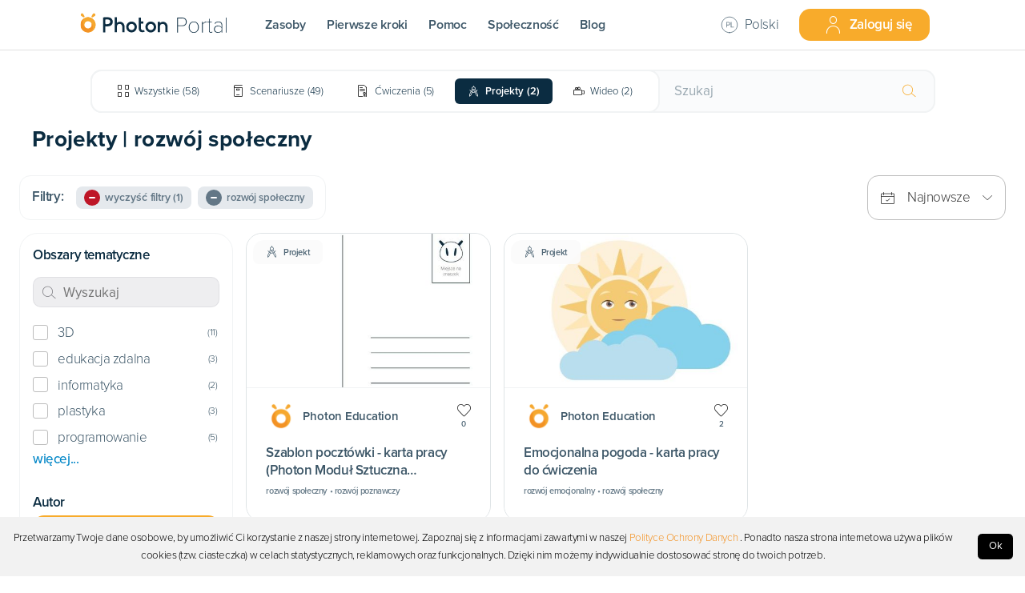

--- FILE ---
content_type: text/css;charset=utf-8
request_url: https://use.typekit.net/umf4bvb.css
body_size: 769
content:
/*
 * The Typekit service used to deliver this font or fonts for use on websites
 * is provided by Adobe and is subject to these Terms of Use
 * http://www.adobe.com/products/eulas/tou_typekit. For font license
 * information, see the list below.
 *
 * proxima-nova:
 *   - http://typekit.com/eulas/000000000000000077359562
 *   - http://typekit.com/eulas/000000000000000077359558
 *   - http://typekit.com/eulas/000000000000000077359571
 *   - http://typekit.com/eulas/000000000000000077359574
 *   - http://typekit.com/eulas/000000000000000077359577
 *   - http://typekit.com/eulas/00000000000000007735957a
 *   - http://typekit.com/eulas/00000000000000007735957d
 *   - http://typekit.com/eulas/000000000000000077359580
 *   - http://typekit.com/eulas/000000000000000077359583
 *   - http://typekit.com/eulas/000000000000000077359585
 *
 * © 2009-2026 Adobe Systems Incorporated. All Rights Reserved.
 */
/*{"last_published":"2021-01-22 19:37:47 UTC"}*/

@import url("https://p.typekit.net/p.css?s=1&k=umf4bvb&ht=tk&f=139.140.173.174.175.176.5474.5475.25136.25137&a=20096821&app=typekit&e=css");

@font-face {
font-family:"proxima-nova";
src:url("https://use.typekit.net/af/98e3f6/000000000000000077359562/30/l?primer=bf77722518596f51334296af69a09cb054cbb017e47c55100980ce6a7948a53c&fvd=n7&v=3") format("woff2"),url("https://use.typekit.net/af/98e3f6/000000000000000077359562/30/d?primer=bf77722518596f51334296af69a09cb054cbb017e47c55100980ce6a7948a53c&fvd=n7&v=3") format("woff"),url("https://use.typekit.net/af/98e3f6/000000000000000077359562/30/a?primer=bf77722518596f51334296af69a09cb054cbb017e47c55100980ce6a7948a53c&fvd=n7&v=3") format("opentype");
font-display:auto;font-style:normal;font-weight:700;font-stretch:normal;
}

@font-face {
font-family:"proxima-nova";
src:url("https://use.typekit.net/af/624cab/000000000000000077359558/30/l?primer=bf77722518596f51334296af69a09cb054cbb017e47c55100980ce6a7948a53c&fvd=i7&v=3") format("woff2"),url("https://use.typekit.net/af/624cab/000000000000000077359558/30/d?primer=bf77722518596f51334296af69a09cb054cbb017e47c55100980ce6a7948a53c&fvd=i7&v=3") format("woff"),url("https://use.typekit.net/af/624cab/000000000000000077359558/30/a?primer=bf77722518596f51334296af69a09cb054cbb017e47c55100980ce6a7948a53c&fvd=i7&v=3") format("opentype");
font-display:auto;font-style:italic;font-weight:700;font-stretch:normal;
}

@font-face {
font-family:"proxima-nova";
src:url("https://use.typekit.net/af/e4b1a9/000000000000000077359571/30/l?primer=bf77722518596f51334296af69a09cb054cbb017e47c55100980ce6a7948a53c&fvd=n6&v=3") format("woff2"),url("https://use.typekit.net/af/e4b1a9/000000000000000077359571/30/d?primer=bf77722518596f51334296af69a09cb054cbb017e47c55100980ce6a7948a53c&fvd=n6&v=3") format("woff"),url("https://use.typekit.net/af/e4b1a9/000000000000000077359571/30/a?primer=bf77722518596f51334296af69a09cb054cbb017e47c55100980ce6a7948a53c&fvd=n6&v=3") format("opentype");
font-display:auto;font-style:normal;font-weight:600;font-stretch:normal;
}

@font-face {
font-family:"proxima-nova";
src:url("https://use.typekit.net/af/eb4c83/000000000000000077359574/30/l?primer=bf77722518596f51334296af69a09cb054cbb017e47c55100980ce6a7948a53c&fvd=i6&v=3") format("woff2"),url("https://use.typekit.net/af/eb4c83/000000000000000077359574/30/d?primer=bf77722518596f51334296af69a09cb054cbb017e47c55100980ce6a7948a53c&fvd=i6&v=3") format("woff"),url("https://use.typekit.net/af/eb4c83/000000000000000077359574/30/a?primer=bf77722518596f51334296af69a09cb054cbb017e47c55100980ce6a7948a53c&fvd=i6&v=3") format("opentype");
font-display:auto;font-style:italic;font-weight:600;font-stretch:normal;
}

@font-face {
font-family:"proxima-nova";
src:url("https://use.typekit.net/af/d45b9a/000000000000000077359577/30/l?primer=bf77722518596f51334296af69a09cb054cbb017e47c55100980ce6a7948a53c&fvd=n4&v=3") format("woff2"),url("https://use.typekit.net/af/d45b9a/000000000000000077359577/30/d?primer=bf77722518596f51334296af69a09cb054cbb017e47c55100980ce6a7948a53c&fvd=n4&v=3") format("woff"),url("https://use.typekit.net/af/d45b9a/000000000000000077359577/30/a?primer=bf77722518596f51334296af69a09cb054cbb017e47c55100980ce6a7948a53c&fvd=n4&v=3") format("opentype");
font-display:auto;font-style:normal;font-weight:400;font-stretch:normal;
}

@font-face {
font-family:"proxima-nova";
src:url("https://use.typekit.net/af/6cc429/00000000000000007735957a/30/l?primer=bf77722518596f51334296af69a09cb054cbb017e47c55100980ce6a7948a53c&fvd=i4&v=3") format("woff2"),url("https://use.typekit.net/af/6cc429/00000000000000007735957a/30/d?primer=bf77722518596f51334296af69a09cb054cbb017e47c55100980ce6a7948a53c&fvd=i4&v=3") format("woff"),url("https://use.typekit.net/af/6cc429/00000000000000007735957a/30/a?primer=bf77722518596f51334296af69a09cb054cbb017e47c55100980ce6a7948a53c&fvd=i4&v=3") format("opentype");
font-display:auto;font-style:italic;font-weight:400;font-stretch:normal;
}

@font-face {
font-family:"proxima-nova";
src:url("https://use.typekit.net/af/56b0cd/00000000000000007735957d/30/l?primer=bf77722518596f51334296af69a09cb054cbb017e47c55100980ce6a7948a53c&fvd=n3&v=3") format("woff2"),url("https://use.typekit.net/af/56b0cd/00000000000000007735957d/30/d?primer=bf77722518596f51334296af69a09cb054cbb017e47c55100980ce6a7948a53c&fvd=n3&v=3") format("woff"),url("https://use.typekit.net/af/56b0cd/00000000000000007735957d/30/a?primer=bf77722518596f51334296af69a09cb054cbb017e47c55100980ce6a7948a53c&fvd=n3&v=3") format("opentype");
font-display:auto;font-style:normal;font-weight:300;font-stretch:normal;
}

@font-face {
font-family:"proxima-nova";
src:url("https://use.typekit.net/af/fcae55/000000000000000077359580/30/l?primer=bf77722518596f51334296af69a09cb054cbb017e47c55100980ce6a7948a53c&fvd=i3&v=3") format("woff2"),url("https://use.typekit.net/af/fcae55/000000000000000077359580/30/d?primer=bf77722518596f51334296af69a09cb054cbb017e47c55100980ce6a7948a53c&fvd=i3&v=3") format("woff"),url("https://use.typekit.net/af/fcae55/000000000000000077359580/30/a?primer=bf77722518596f51334296af69a09cb054cbb017e47c55100980ce6a7948a53c&fvd=i3&v=3") format("opentype");
font-display:auto;font-style:italic;font-weight:300;font-stretch:normal;
}

@font-face {
font-family:"proxima-nova";
src:url("https://use.typekit.net/af/0758f3/000000000000000077359583/30/l?primer=bf77722518596f51334296af69a09cb054cbb017e47c55100980ce6a7948a53c&fvd=n5&v=3") format("woff2"),url("https://use.typekit.net/af/0758f3/000000000000000077359583/30/d?primer=bf77722518596f51334296af69a09cb054cbb017e47c55100980ce6a7948a53c&fvd=n5&v=3") format("woff"),url("https://use.typekit.net/af/0758f3/000000000000000077359583/30/a?primer=bf77722518596f51334296af69a09cb054cbb017e47c55100980ce6a7948a53c&fvd=n5&v=3") format("opentype");
font-display:auto;font-style:normal;font-weight:500;font-stretch:normal;
}

@font-face {
font-family:"proxima-nova";
src:url("https://use.typekit.net/af/69ecb3/000000000000000077359585/30/l?primer=bf77722518596f51334296af69a09cb054cbb017e47c55100980ce6a7948a53c&fvd=i5&v=3") format("woff2"),url("https://use.typekit.net/af/69ecb3/000000000000000077359585/30/d?primer=bf77722518596f51334296af69a09cb054cbb017e47c55100980ce6a7948a53c&fvd=i5&v=3") format("woff"),url("https://use.typekit.net/af/69ecb3/000000000000000077359585/30/a?primer=bf77722518596f51334296af69a09cb054cbb017e47c55100980ce6a7948a53c&fvd=i5&v=3") format("opentype");
font-display:auto;font-style:italic;font-weight:500;font-stretch:normal;
}

.tk-proxima-nova { font-family: "proxima-nova",sans-serif; }


--- FILE ---
content_type: text/css; charset=UTF-8
request_url: https://portal.photon.education/_next/static/css/3fcb1d06325bfddd2477.css
body_size: -119
content:
.ContentHeaderShortDescription_ContentHeaderShortDescription__3NztQ{margin-top:20pt}.ContentHeaderShortDescription_ContentHeaderShortDescription__Title__jF919{margin:0 0 4pt}

--- FILE ---
content_type: text/css; charset=UTF-8
request_url: https://portal.photon.education/_next/static/css/857908f66417dd13faa1.css
body_size: 2712
content:
.Translate_Translate__NotFound__1JSZo{color:red!important}.Footnote_Footnote__wWlOB{font-style:normal;font-size:13px;line-height:16px;letter-spacing:-.078px}.Footnote_Footnote__AlwaysDesktop__1wBzl{font-size:13px!important;line-height:16px!important;letter-spacing:-.078px!important}.Footnote_Footnote__SemiBold__1IQ6R{font-weight:var(--semibold)}.Footnote_Footnote__Light__1n_Ju{font-weight:var(--light)}.Footnote_Footnote_Italic__3sjcd{font-style:italic}@media only screen and (max-width:900px){.Footnote_Footnote__wWlOB{font-size:10px;line-height:12px;letter-spacing:.07px}}.ErrorText_ErrorText__25028{margin-top:6pt;display:flex;flex-direction:row;font-size:10.5pt;color:#eb5757}.ErrorText_ErrorText__ErrorTextIcon__34iQz{margin-right:2pt}.ErrorText_ErrorText__ErrorTextIcon__34iQz>div{margin-right:6pt;font-weight:var(--semibold)}.InputContainer_InputContainer__5nZFE{text-align:start;margin:10pt 0;display:flex;width:100%;flex-direction:column}.InputContainer_InputContainer__5nZFE input::-webkit-input-placeholder,.InputContainer_InputContainer__5nZFE textarea::-webkit-input-placeholder{color:var(--navy-blue-60);letter-spacing:-.408px;font-size:17px;line-height:22px}.InputContainer_InputContainer__5nZFE input:-ms-input-placeholder,.InputContainer_InputContainer__5nZFE textarea:-ms-input-placeholder{color:var(--navy-blue-60);letter-spacing:-.408px;font-size:17px;line-height:22px}.InputContainer_InputContainer__5nZFE input::placeholder,.InputContainer_InputContainer__5nZFE textarea::placeholder{color:var(--navy-blue-60);letter-spacing:-.408px;font-size:17px;line-height:22px}.InputContainer_InputContainer__5nZFE input:read-only,.InputContainer_InputContainer__5nZFE textarea:read-only{background-color:var(--gray6)}.InputContainer_InputContainer__InputFieldNameContainer__2IEbW{margin:0 0 8px;display:flex}.InputContainer_InputContainerChildStyle__UiATp>:nth-child(2){color:var(--gray1);border:1px solid var(--gray4);padding:16px;border-radius:14px}.InputContainer_InputContainerChildStyle__NoBorder__1IwOw>:nth-child(2){border:none;padding:0;border-radius:0}.InputContainer_InputContainerChildStyle__UiATp>:nth-child(2):focus{outline:none}.InputContainer_InputContainer__InputBottomText__Snf2N{margin-left:16px;margin-top:8px;color:var(--navy-blue-60)}.InputField_InputField__InputError__3EZGZ{border-color:var(--red-light)!important}.Button_Button__3cHsu{border-radius:14px;margin:8pt 0;padding:14px;text-decoration:none;border:1px solid transparent;color:#fff;-webkit-transition:background-color .1s ease;transition:background-color .1s ease;font-weight:var(--semibold);text-align:center;display:flex;line-height:22px;font-size:17px;letter-spacing:-.408px;flex-direction:row;justify-content:center;align-items:center}.Button_Button__3cHsu>*{margin:0 8px}.Button_Button__3cHsu:hover{cursor:pointer;color:#fff}.Button_Button__3cHsu:focus{outline:0}.Button_Button__Primary__255SM{background-color:var(--orange-medium)}.Button_Button__Primary__255SM:hover{background-color:var(--orange-light)}.Button_Button__Primary__255SM:active{background-color:var(--orange-dark);color:#fff}.Button_Button__Secondary__3OzAe{background-color:#fff;border:2px solid var(--gray2);color:var(--gray3)}.Button_Button__Secondary__3OzAe:hover{background-color:var(--gray2);color:#fff}.Button_Button__Facebook__sk_Oe{background-color:#4267b2}.Button_Button__Facebook__sk_Oe:hover{background-color:#4d7ad7}.Button_Button__Google__3tZux{background-color:#ea4335}.Button_Button__Google__3tZux:hover{background-color:#ff5142}.Button_Button__Apple__3iKrb{background-color:#000}.Button_Button__Apple__3iKrb:hover{background-color:#1a1a1a}.Button_Button__Transparent__3C8-q{background-color:transparent;color:var(--gray3)}.Button_Button__Transparent__3C8-q:hover{background-color:var(--gray4)}.Button_Button__Transparent__3C8-q:active{background-color:var(--gray3);color:#fff}.Button_Button__Border__2G5gb{background-color:transparent;color:var(--navy-blue);border:1px solid var(--navy-blue)}.Button_Button__Border__2G5gb:hover{background-color:var(--navy-blue)}.Button_Button__Border__2G5gb:active{background-color:var(--gray3);color:#fff}.Button_Button__NavyBlue__29RdG{background-color:var(--navy-blue);color:#fff}.Button_Button__NavyBlue__29RdG:hover{background-color:#0f3854}.Button_Button__NavyBlue__29RdG:active{background-color:#071f2b}.Button_Button__Red__20avD{background-color:var(--red-light);color:#fff;border:1px solid var(--red-light)}.Button_Button__Red__20avD:active,.Button_Button__Red__20avD:hover{background-color:var(--red-dark);border:1px solid var(--red-dark)}@media only screen and (max-width:900px){.Button_Button__3cHsu{padding:10pt}}.Loader_Loader__1o33w{position:absolute;top:0;bottom:0;left:0;right:0;display:flex;align-items:center;justify-content:center;height:100%;background-color:hsla(0,0%,100%,.8)}.Loader_Loader__Circle__2buwV{display:inline-block;width:80px;height:80px}.Loader_Loader__Circle__2buwV:after{content:" ";display:block;width:64px;height:64px;margin:8px;border-radius:50%;border-color:var(--orange-medium);border-left:6px solid transparent;border-bottom:6px solid var(--orange-medium);border-right:6px solid transparent;border-top:6px solid var(--orange-medium);-webkit-animation:Loader_lds-dual-ring-animation__gKUZR 1.2s linear infinite;animation:Loader_lds-dual-ring-animation__gKUZR 1.2s linear infinite}.Loader_Loader__Sticky__2CWkh{position:fixed;z-index:90;top:0;width:100vw;height:100vh}@-webkit-keyframes Loader_lds-dual-ring-animation__gKUZR{0%{-webkit-transform:rotate(0deg);transform:rotate(0deg)}to{-webkit-transform:rotate(1turn);transform:rotate(1turn)}}@keyframes Loader_lds-dual-ring-animation__gKUZR{0%{-webkit-transform:rotate(0deg);transform:rotate(0deg)}to{-webkit-transform:rotate(1turn);transform:rotate(1turn)}}.Body_Body__1TL3r{font-style:normal;font-weight:var(--light);font-size:17px;line-height:22px;letter-spacing:-.408px}.Body_Body__AlwaysDesktop__2MpZL{font-size:17px!important;line-height:22px!important}.Body_Body__Regular__3aPaA{font-weight:400}.Body_Body__Semibold__2C9Vc{font-weight:var(--semibold)}.Body_Body__Italic__Gay14{font-style:italic}@media only screen and (max-width:900px){.Body_Body__1TL3r{font-size:12px;line-height:16px}}.CustomCheckbox_CustomCheckbox__npIkR{display:flex;align-items:center}.CustomCheckbox_CustomCheckbox__npIkR>label>a{color:var(--navy-blue-80)}.CustomCheckbox_CustomCheckbox__npIkR>label{-webkit-touch-callout:none;-webkit-user-select:none;-ms-user-select:none;user-select:none}.CustomCheckbox_CustomCheckbox__npIkR [type=checkbox]:checked,.CustomCheckbox_CustomCheckbox__npIkR [type=checkbox]:not(:checked){position:absolute;left:-9999px}.CustomCheckbox_CustomCheckbox__npIkR [type=checkbox]:checked+label,.CustomCheckbox_CustomCheckbox__npIkR [type=checkbox]:not(:checked)+label{position:relative;cursor:pointer;padding-left:1.85em}.CustomCheckbox_CustomCheckbox__npIkR [type=checkbox]:checked+label:before,.CustomCheckbox_CustomCheckbox__npIkR [type=checkbox]:not(:checked)+label:before{content:"";position:absolute;left:0;top:.05em;width:1em;height:1em;background:var(--orange-medium);border:1px solid var(--orange-medium);border-radius:3px;-webkit-box-shadow:inset 0 1px 3px transparent;box-shadow:inset 0 1px 3px transparent}.CustomCheckbox_CustomCheckbox__npIkR [type=checkbox]:not(:checked)+label:before{background:#fff;border:1px solid var(--gray4)}.CustomCheckbox_CustomCheckbox__npIkR [type=checkbox]:checked+label:after,.CustomCheckbox_CustomCheckbox__npIkR [type=checkbox]:not(:checked)+label:after{content:"\eb9d";font-weight:900;position:absolute;top:.5em;left:.35em;font-size:.7em;line-height:.8;color:#fff;-webkit-transition:all .2s;transition:all .2s;font-family:LineIconsPro Light}.CustomCheckbox_CustomCheckbox__npIkR [type=checkbox]:indeterminate+label:after{content:"";display:flex;font-weight:900;width:7px;top:9px;left:5px;border:1px solid var(--gray3);-webkit-transition:all .2s;transition:all .2s}.CustomCheckbox_CustomCheckbox__npIkR [type=checkbox]:not(:checked)+label:after{opacity:0;-webkit-transform:scale(0);transform:scale(0)}.CustomCheckbox_CustomCheckbox__npIkR [type=checkbox]:checked+label:after,.CustomCheckbox_CustomCheckbox__npIkR [type=checkbox]:indeterminate+label:after{opacity:1;-webkit-transform:scale(1);transform:scale(1)}.CustomCheckbox_CustomCheckbox__npIkR [type=checkbox]:disabled:checked+label:before,.CustomCheckbox_CustomCheckbox__npIkR [type=checkbox]:disabled:not(:checked)+label:before{-webkit-box-shadow:none;box-shadow:none;border-color:#bbb;background-color:#ddd}.CustomCheckbox_CustomCheckbox__npIkR [type=checkbox]:disabled:checked+label:after{color:#999}.CustomCheckbox_CustomCheckbox__npIkR [type=checkbox]:disabled+label{color:#aaa}.CustomCheckbox_CustomCheckbox__npIkR label:hover:before{border:1px solid var(--gray3)!important}.CustomCheckbox_CustomCheckbox__Round__1anRh [type=checkbox]:checked+label:before,.CustomCheckbox_CustomCheckbox__Round__1anRh [type=checkbox]:not(:checked)+label:before{border-radius:50px}.DialogBox_DialogBox__Content__3aeW0{position:relative;padding:40px!important;background:#fff;color:var(--navy-blue)}.DialogBox_DialogBox__Close__4NBA2{position:absolute;width:32px;height:32px;right:12px;top:12px;background-color:#f9f9f9;border-radius:8px;display:flex;justify-content:center;align-items:center;-webkit-transition:background-color .15s ease;transition:background-color .15s ease}.DialogBox_DialogBox__Close__4NBA2:hover{cursor:pointer;background-color:var(--gray6)}.DialogBox_DialogBox__Close__4NBA2:active{background-color:var(--gray5)}@media only screen and (max-width:900px){.DialogBox_DialogBox__Content__3aeW0{padding:30px!important}}.TermsAndConditionsDialog_TermsAndConditionsModal__2g6nS{padding:0!important}.TermsAndConditionsDialog_TermsAndConditionsModal__Checkbox__3bZcT{margin:8px 0}.Callout_Callout__1t3ha{font-style:normal;font-size:16px;line-height:21px;letter-spacing:-.32px}.Callout_Callout__Light__2RksZ{font-weight:var(--light)}.Callout_Callout__SemiBold__M69M2{font-weight:var(--semibold);font-feature-settings:"ss03" on}.Header_Header__24UFo{font-style:normal;margin:0}.Header_Header__Light__lSnHT{font-weight:var(--light)}.Header_Header__SemiBold__1AtE3{font-weight:var(--semibold)}.Header_Header1__19MsG{font-size:34px;line-height:41px;letter-spacing:.374px}.Header_Header2__3tnvJ{font-size:28px;line-height:34px;letter-spacing:.36px}.Header_Header3__15xSI{font-size:22px;line-height:28px;letter-spacing:.35px}.Header_Header4__1f5WI{font-size:20px;line-height:24px;letter-spacing:.38px}.Header_Header1__AlwaysDesktop__11tbk{font-size:34px!important;line-height:41px!important;letter-spacing:.374px!important}.Header_Header2__AlwaysDesktop__3uznV{font-size:28px!important;line-height:34px!important;letter-spacing:.36px!important}.Header_Header3__AlwaysDesktop__20xg8{font-size:22px!important;line-height:28px!important;letter-spacing:.35px!important}.Header_Header4__AlwaysDesktop__277c5{font-size:20px!important;line-height:24px!important;letter-spacing:.38px!important}@media only screen and (max-width:900px){.Header_Header1__19MsG{font-size:22px;line-height:28px;letter-spacing:.35px}.Header_Header2__3tnvJ{font-size:17px;line-height:22px;letter-spacing:-.408px}.Header_Header3__15xSI{font-size:15px;line-height:20px;letter-spacing:-.24px}.Header_Header4__1f5WI{font-size:13px;line-height:18px;letter-spacing:.38px}}.Common_Common__1hGjk{margin:20pt 0 100pt;align-items:center}.Common_Common__1hGjk,.Common_Common__Content__3BCcu{display:flex;flex-direction:column;justify-content:center}.Common_Common__Content__3BCcu{position:relative;text-align:center}.Common_Common__Logo__Lgi4b svg{width:225pt}@media only screen and (max-width:900px){.Common_Common__1hGjk{margin:15pt 0}.Common_Common__Logo__Lgi4b svg{display:none}}.login_Login__hEAb5{max-width:460px;padding:0 20pt;width:100%;flex:1 1;-webkit-box-sizing:border-box;box-sizing:border-box}.login_Login__LoginButtonContainer__1Ks9f{text-align:start;display:flex;flex-direction:row;justify-content:space-between}.login_Login__LoginButtonContainer__1Ks9f>div:first-child{margin:15pt 0;color:var(--gray3);display:flex}.login_Login__LoginAccountText__3fQ37{color:var(--navy-blue-80);margin:20pt 0 10pt}.login_Login__Dense__1RYCn .login_Login__LoginAccountText__3fQ37{margin-top:8px}.login_Login__ForgotPasswordText__2f5Ds{text-decoration:none;font-weight:var(--semibold);margin:15pt 0}.login_Login__Dense__1RYCn .login_Login__ForgotPasswordText__2f5Ds{margin:5pt 0}.login_Login__Or__Divider__3NA48{position:relative;margin:24px 0;display:flex;align-items:center;justify-content:center;color:var(--gray3)}.login_Login__Dense__1RYCn .login_Login__Or__Divider__3NA48{margin:12px 0}.login_Login__Or__Divider__3NA48:before{content:"";position:absolute;top:50%;left:0;height:.5px;background-color:#c6c6c9;width:100%;-webkit-transform:translateY(-50%);transform:translateY(-50%)}.login_Login__Or__Divider_Text__VRZmM{width:140px;position:relative;text-align:center;height:20px;background:#fff}.login_Login__Divider__oHSZw{margin-top:15pt;background-color:#c6c6c9}.login_Login__NoAccountYetText__3mEr9{margin:24pt 0 12pt!important}@media only screen and (max-width:900px){.login_Login__hEAb5{max-width:400px}.login_Login__LoginButtonContainer__1Ks9f{flex-direction:column;align-items:stretch}}

--- FILE ---
content_type: application/javascript; charset=UTF-8
request_url: https://portal.photon.education/_next/static/chunks/pages/project/%5Bid%5D-00f07f7fa15dc150e567.js
body_size: 1710
content:
_N_E=(window.webpackJsonp_N_E=window.webpackJsonp_N_E||[]).push([[71],{Ce86:function(e,t,n){(window.__NEXT_P=window.__NEXT_P||[]).push(["/project/[id]",function(){return n("FENz")}])},FENz:function(e,t,n){"use strict";n.r(t),n.d(t,"__N_SSP",(function(){return z})),n.d(t,"PROJECT_QUERY",(function(){return J}));var r=n("nKUr"),a=n("cpVT"),i=n("jT3O"),o=n("UYTu"),c=n("q1tI"),s=n("/MKj"),d=n("LdoS"),l=n("JciP"),u=n("0hBb"),j=n("7K3B"),p=n("bDqx"),b=n("t9qO"),h=n("1RD8"),O=n("SRl/"),m=n("LdRI"),_=n("WnsY"),f=n("qNQv"),x=n("psW4"),g=n("bmPQ"),C=n.n(g),P=function(e){var t=e.text,n=e["data-testid"];return Object(r.jsxs)("div",{className:C.a.ContentHeaderShortDescription,"data-testid":n,children:[Object(r.jsx)(f.a,{weight:"semibold",className:C.a.ContentHeaderShortDescription__Title,children:Object(r.jsx)(l.a,{id:"CI22"})}),Object(r.jsx)(x.a,{weight:"light",className:C.a.ContentHeaderShortDescription__Text,"data-testid":"".concat(n,"_Subheadline"),children:t})]})},y=n("sxE9"),D=n("aj3q"),S=n("RWe/"),w=n("taN/"),T=n("E2mQ"),R=n.n(T),N=function(e){return Object(j.a)(),Object(p.a)(u.ResourceType.Project,e.id),Object(r.jsx)(w.a,{"data-testid":"Project",header:Object(r.jsx)(m.a,{imageUrl:e.mainPhoto,resource:u.ResourceType.Project,children:Object(r.jsx)(_.a,{user:e.user,title:e.title,tags:e.tags,resource:u.ResourceType.Project,children:Object(r.jsx)(P,{text:e.shortDescription,"data-testid":"ShortDescription"})})}),content:Object(r.jsxs)(r.Fragment,{children:[Object(r.jsx)(O.a,{id:e.id,type:u.ResourceType.Project,fullSiteUrl:e.fullSiteUrl,liked:e.liked,likeCount:e.likeCount}),Object(r.jsx)(S.a,{title:"CI7",elements:e.materials,"data-testid":"Materials"}),Object(r.jsx)(h.a,{attachments:e.attachments,"data-testid":"Attachments"}),Object(r.jsx)(D.a,{title:"CI24",htmlContent:e.textContent,"data-testid":"ProjectContent"}),Object(r.jsx)(S.a,{title:"CI23",elements:e.relatedResources,"data-testid":"RelatedResources"}),Object(r.jsx)(y.a,{displayName:e.user.displayName?e.user.displayName:"",publishedAt:e.publishedAt,createdAt:e.created_at,updated_at:e.updated_at}),Object(r.jsx)("div",{className:R.a.Scenario__Divider}),Object(r.jsx)(b.a,{resourceId:e.id,resourceType:u.ResourceType.Project})]})})},v=n("MGi8"),k=n("G20+"),E=n("Aw/h"),H=n("OcFb"),U=n("ElVO"),A=n("gdyb"),I=n("ymSw");function q(e,t){var n=Object.keys(e);if(Object.getOwnPropertySymbols){var r=Object.getOwnPropertySymbols(e);t&&(r=r.filter((function(t){return Object.getOwnPropertyDescriptor(e,t).enumerable}))),n.push.apply(n,r)}return n}function F(e){for(var t=1;t<arguments.length;t++){var n=null!=arguments[t]?arguments[t]:{};t%2?q(Object(n),!0).forEach((function(t){Object(a.a)(e,t,n[t])})):Object.getOwnPropertyDescriptors?Object.defineProperties(e,Object.getOwnPropertyDescriptors(n)):q(Object(n)).forEach((function(t){Object.defineProperty(e,t,Object.getOwnPropertyDescriptor(n,t))}))}return e}function Q(){var e=Object(i.a)(["\n    query GetProject($id: ID!) {\n        project(id: $id)  {\n            id\n            title\n            publishedAt\n            created_at\n            updated_at\n            mainPhoto {\n                url\n                previewUrl\n                height\n                width\n                formats\n            }\n\n            liked\n            likeCount\n            tags {\n                name\n            }\n            user {\n                displayName\n                backgroundType\n                customAvatar {\n                    url\n                    formats\n                }\n                firebaseAvatarUrl\n                id\n                badges {\n                    id\n                    name\n                    icon{\n                        url\n                    }\n                }\n            }\n            attachments {\n                caption\n                url\n                mime\n                ext\n            }\n            textContent\n            shortDescription\n            materials {\n                name\n            }\n            relatedResources{\n                name\n            }\n            language{\n                code\n            }\n        }\n    }\n"]);return Q=function(){return e},e}var z=!0,J=Object(o.a)(Q());t.default=function(e){var t=e.data,n=e.fullUrl,a=e.fullUrlInResourceLanguage,i=Object(U.b)(),o=Object(l.b)("HMT7"),u=Object(s.d)(A.c),j=!t||!t.project;if(Object(c.useEffect)((function(){j&&i.replace("/404")}),[j]),!j&&t.project.language.code!==u)return Object(r.jsx)(v.a,{linkToResource:a});if(j||t.project.language.code!==u)return null;var p=t.project,b={id:p.id,title:p.title,publishedAt:p.publishedAt,created_at:p.created_at,updated_at:p.updated_at,liked:!!p.liked,likeCount:p.likeCount?p.likeCount:0,attachments:p.attachments?p.attachments.filter(E.d):[],tags:Object(I.sortTags)(p.tags?p.tags.filter(E.d):[]),mainPhoto:p.mainPhoto?p.mainPhoto:k.e,user:p.user?p.user:k.f,materials:p.materials?p.materials.filter(E.d):[],shortDescription:p.shortDescription?p.shortDescription:"",textContent:p.textContent?p.textContent:"",relatedResources:p.relatedResources?p.relatedResources.filter(E.d):[],fullSiteUrl:n};return Object(r.jsxs)(r.Fragment,{children:[Object(r.jsx)(d.a,{title:b.title,description:o,url:n,image:Object(H.b)(b.mainPhoto,"large")}),Object(r.jsx)(N,F({},b))]})}},bmPQ:function(e,t,n){e.exports={ContentHeaderShortDescription:"ContentHeaderShortDescription_ContentHeaderShortDescription__3NztQ",ContentHeaderShortDescription__Title:"ContentHeaderShortDescription_ContentHeaderShortDescription__Title__jF919",ContentHeaderShortDescription__Text:"ContentHeaderShortDescription_ContentHeaderShortDescription__Text__pl8zO"}}},[["Ce86",1,0,7,2,3,4,5,6,8,9,11,10,12,13,14,15,16,17,18,19,20,21,34,36,37]]]);

--- FILE ---
content_type: application/javascript; charset=UTF-8
request_url: https://portal.photon.education/_next/static/chunks/c7a05a06e52e9d7aefa3f2e9e6f4db944dca41fd.4b13dbeb7a682954e860.js
body_size: 4712
content:
(window.webpackJsonp_N_E=window.webpackJsonp_N_E||[]).push([[14],{FKZe:function(e,t,r){"use strict";r.d(t,"c",(function(){return o})),r.d(t,"a",(function(){return a})),r.d(t,"b",(function(){return u}));var n=r("XHht"),i=Object(n.createMedia)({breakpoints:{sm:0,md:901,gmd:1e3}}),o=i.createMediaStyle(),a=i.Media,u=i.MediaContextProvider},U2PN:function(e,t,r){"use strict";Object.defineProperty(t,"__esModule",{value:!0}),t.MediaQueries=void 0;var n=r("kNGY"),i=r("qvSj"),o=r("U9tb");function a(e,t){if(null==e)return{};var r,n,i=function(e,t){if(null==e)return{};var r,n,i={},o=Object.keys(e);for(n=0;n<o.length;n++)r=o[n],t.indexOf(r)>=0||(i[r]=e[r]);return i}(e,t);if(Object.getOwnPropertySymbols){var o=Object.getOwnPropertySymbols(e);for(n=0;n<o.length;n++)r=o[n],t.indexOf(r)>=0||Object.prototype.propertyIsEnumerable.call(e,r)&&(i[r]=e[r])}return i}function u(e){return function(e){if(Array.isArray(e)){for(var t=0,r=new Array(e.length);t<e.length;t++)r[t]=e[t];return r}}(e)||function(e){if(Symbol.iterator in Object(e)||"[object Arguments]"===Object.prototype.toString.call(e))return Array.from(e)}(e)||function(){throw new TypeError("Invalid attempt to spread non-iterable instance")}()}function c(e,t){for(var r=0;r<t.length;r++){var n=t[r];n.enumerable=n.enumerable||!1,n.configurable=!0,"value"in n&&(n.writable=!0),Object.defineProperty(e,n.key,n)}}function s(e,t,r){return t&&c(e.prototype,t),r&&c(e,r),e}function l(e,t,r){return t in e?Object.defineProperty(e,t,{value:r,enumerable:!0,configurable:!0,writable:!0}):e[t]=r,e}var f=function(){function e(t,r){var o=this;!function(e,t){if(!(e instanceof t))throw new TypeError("Cannot call a class as a function")}(this,e),l(this,"_breakpoints",void 0),l(this,"_interactions",void 0),l(this,"toStyle",(function(e){return[".fresnel-container{margin:0;padding:0;}"].concat(u(o._breakpoints.toRuleSets(e)),u(o._interactions.toRuleSets())).join("\n")})),this._breakpoints=new n.Breakpoints(t),this._interactions=new i.Interactions(r||{})}return s(e,null,[{key:"validKeys",value:function(){return u(n.Breakpoints.validKeys()).concat(u(i.Interactions.validKeys()))}}]),s(e,[{key:"shouldRenderMediaQuery",value:function(e,t){var r=e.interaction,n=a(e,["interaction"]);if(r)return this._interactions.shouldRenderMediaQuery(r,t);var i=(0,o.intersection)(t,this._breakpoints.sortedBreakpoints);return this._breakpoints.shouldRenderMediaQuery(n,i)}},{key:"breakpoints",get:function(){return this._breakpoints}},{key:"mediaQueryTypes",get:function(){return u(this._breakpoints.sortedBreakpoints).concat(u(this._interactions.interactions))}},{key:"dynamicResponsiveMediaQueries",get:function(){return function(e){for(var t=1;t<arguments.length;t++){var r=null!=arguments[t]?arguments[t]:{},n=Object.keys(r);"function"===typeof Object.getOwnPropertySymbols&&(n=n.concat(Object.getOwnPropertySymbols(r).filter((function(e){return Object.getOwnPropertyDescriptor(r,e).enumerable})))),n.forEach((function(t){l(e,t,r[t])}))}return e}({},this._breakpoints.dynamicResponsiveMediaQueries,this._interactions.dynamicResponsiveMediaQueries)}}]),e}();t.MediaQueries=f},U9tb:function(e,t,r){"use strict";function n(e){return function(e){if(Array.isArray(e)){for(var t=0,r=new Array(e.length);t<e.length;t++)r[t]=e[t];return r}}(e)||function(e){if(Symbol.iterator in Object(e)||"[object Arguments]"===Object.prototype.toString.call(e))return Array.from(e)}(e)||function(){throw new TypeError("Invalid attempt to spread non-iterable instance")}()}Object.defineProperty(t,"__esModule",{value:!0}),t.propKey=function(e){return Object.keys(e)[0]},t.intersection=function(e,t){return t?e.filter((function(e){return t.indexOf(e)>=0})):n(e)},t.createRuleSet=function(e,t){return"@media ".concat(t,"{.").concat(e,"{display:none!important;}}")},t.createClassName=function(){for(var e=arguments.length,t=new Array(e),r=0;r<e;r++)t[r]=arguments[r];return["fresnel"].concat(n(t.reduce((function(e,t){return Array.isArray(t)?n(e).concat(n(t)):n(e).concat([t])}),[]))).join("-")}},XHht:function(e,t,r){"use strict";Object.defineProperty(t,"__esModule",{value:!0}),Object.defineProperty(t,"createMedia",{enumerable:!0,get:function(){return n.createMedia}}),Object.defineProperty(t,"BreakpointKey",{enumerable:!0,get:function(){return i.BreakpointConstraint}});var n=r("aEzu"),i=r("kNGY")},aEzu:function(e,t,r){"use strict";Object.defineProperty(t,"__esModule",{value:!0}),t.createMedia=function(e){var t,r,n=new a.MediaQueries(e.breakpoints,e.interactions||{}),m=(0,o.createResponsiveComponents)(),k=i.default.createContext({});k.displayName="Media.Context";var g=i.default.createContext({hasParentMedia:!1,breakpointProps:{}});k.displayName="MediaParent.Context";return{Media:(r=t=function(e){function t(e){var r;return function(e,t){if(!(e instanceof t))throw new TypeError("Cannot call a class as a function")}(this,t),r=function(e,t){if(t&&("object"===c(t)||"function"===typeof t))return t;return function(e){if(void 0===e)throw new ReferenceError("this hasn't been initialised - super() hasn't been called");return e}(e)}(this,h(t).call(this,e)),function(e){var t=Object.keys(e).filter((function(e){return v.includes(e)}));if(t.length<1)throw new Error("1 of ".concat(v.join(", ")," is required."));if(t.length>1)throw new Error("Only 1 of ".concat(t.join(", ")," is allowed at a time."))}(e),r}return function(e,t){if("function"!==typeof t&&null!==t)throw new TypeError("Super expression must either be null or a function");e.prototype=Object.create(t&&t.prototype,{constructor:{value:e,writable:!0,configurable:!0}}),t&&y(e,t)}(t,e),function(e,t,r){t&&d(e.prototype,t);r&&d(e,r)}(t,[{key:"render",value:function(){var e=this,t=this.props,r=(t.children,t.className),o=t.interaction,a=function(e,t){if(null==e)return{};var r,n,i=function(e,t){if(null==e)return{};var r,n,i={},o=Object.keys(e);for(n=0;n<o.length;n++)r=o[n],t.indexOf(r)>=0||(i[r]=e[r]);return i}(e,t);if(Object.getOwnPropertySymbols){var o=Object.getOwnPropertySymbols(e);for(n=0;n<o.length;n++)r=o[n],t.indexOf(r)>=0||Object.prototype.propertyIsEnumerable.call(e,r)&&(i[r]=e[r])}return i}(t,["children","className","interaction"]);return i.default.createElement(g.Consumer,null,(function(c){return i.default.createElement(g.Provider,{value:{hasParentMedia:!0,breakpointProps:a}},i.default.createElement(k.Consumer,null,(function(){var s,l=arguments.length>0&&void 0!==arguments[0]?arguments[0]:{},f=l.onlyMatch;if(t.interaction)s=(0,u.createClassName)("interaction",t.interaction);else{if(t.at){var d=n.breakpoints.largestBreakpoint;if(t.at===d){var h=null;try{var y=e._reactInternalFiber._debugOwner.type;h=y.displayName||y.name}catch(g){}console.warn("[@artsy/fresnel] `at` is being used with the largest breakpoint. Consider using `<Media greaterThanOrEqual="+'"'.concat(d,'">` to account for future ')+"breakpoint definitions outside of this range.".concat(h?" It is being used in the ".concat(h," component."):""))}}var b=(0,u.propKey)(a),v=a[b];s=(0,u.createClassName)(b,v)}var m=!c.hasParentMedia||(0,u.intersection)(n.breakpoints.toVisibleAtBreakpointSet(c.breakpointProps),n.breakpoints.toVisibleAtBreakpointSet(a)).length>0,k=m&&(void 0===f||n.shouldRenderMediaQuery(p({},a,{interaction:o}),f));return t.children instanceof Function?t.children(s,k):i.default.createElement("div",{className:"fresnel-container ".concat(s," ").concat(r),suppressHydrationWarning:!k},k?t.children:null)})))}))}}]),t}(i.default.Component),b(t,"defaultProps",{className:""}),b(t,"contextType",g),r),MediaContextProvider:function(e){var t=e.disableDynamicMediaQueries,r=e.onlyMatch,o=e.children;return t?i.default.createElement(k.Provider,{value:{onlyMatch:r}},o):i.default.createElement(m.Provider,{mediaQueries:n.dynamicResponsiveMediaQueries,initialMatchingMediaQueries:(0,u.intersection)(n.mediaQueryTypes,r)},i.default.createElement(m.Consumer,null,(function(e){var t=Object.keys(e).filter((function(t){return e[t]}));return i.default.createElement(k.Provider,{value:{onlyMatch:(0,u.intersection)(t,r)}},o)})))},createMediaStyle:n.toStyle,SortedBreakpoints:(O=n.breakpoints.sortedBreakpoints,f(O)||l(O)||s()),findBreakpointAtWidth:n.breakpoints.findBreakpointAtWidth,findBreakpointsForWidths:n.breakpoints.findBreakpointsForWidths,valuesWithBreakpointProps:n.breakpoints.valuesWithBreakpointProps};var O};var n,i=(n=r("q1tI"))&&n.__esModule?n:{default:n},o=r("llb/"),a=r("U2PN"),u=r("U9tb");function c(e){return(c="function"===typeof Symbol&&"symbol"===typeof Symbol.iterator?function(e){return typeof e}:function(e){return e&&"function"===typeof Symbol&&e.constructor===Symbol&&e!==Symbol.prototype?"symbol":typeof e})(e)}function s(){throw new TypeError("Invalid attempt to spread non-iterable instance")}function l(e){if(Symbol.iterator in Object(e)||"[object Arguments]"===Object.prototype.toString.call(e))return Array.from(e)}function f(e){if(Array.isArray(e)){for(var t=0,r=new Array(e.length);t<e.length;t++)r[t]=e[t];return r}}function p(e){for(var t=1;t<arguments.length;t++){var r=null!=arguments[t]?arguments[t]:{},n=Object.keys(r);"function"===typeof Object.getOwnPropertySymbols&&(n=n.concat(Object.getOwnPropertySymbols(r).filter((function(e){return Object.getOwnPropertyDescriptor(r,e).enumerable})))),n.forEach((function(t){b(e,t,r[t])}))}return e}function d(e,t){for(var r=0;r<t.length;r++){var n=t[r];n.enumerable=n.enumerable||!1,n.configurable=!0,"value"in n&&(n.writable=!0),Object.defineProperty(e,n.key,n)}}function h(e){return(h=Object.setPrototypeOf?Object.getPrototypeOf:function(e){return e.__proto__||Object.getPrototypeOf(e)})(e)}function y(e,t){return(y=Object.setPrototypeOf||function(e,t){return e.__proto__=t,e})(e,t)}function b(e,t,r){return t in e?Object.defineProperty(e,t,{value:r,enumerable:!0,configurable:!0,writable:!0}):e[t]=r,e}var v=a.MediaQueries.validKeys()},kNGY:function(e,t,r){"use strict";Object.defineProperty(t,"__esModule",{value:!0}),t.Breakpoints=t.BreakpointConstraint=void 0;var n,i=r("U9tb");function o(e){return function(e){if(Array.isArray(e)){for(var t=0,r=new Array(e.length);t<e.length;t++)r[t]=e[t];return r}}(e)||function(e){if(Symbol.iterator in Object(e)||"[object Arguments]"===Object.prototype.toString.call(e))return Array.from(e)}(e)||function(){throw new TypeError("Invalid attempt to spread non-iterable instance")}()}function a(e,t){return function(e){if(Array.isArray(e))return e}(e)||function(e,t){var r=[],n=!0,i=!1,o=void 0;try{for(var a,u=e[Symbol.iterator]();!(n=(a=u.next()).done)&&(r.push(a.value),!t||r.length!==t);n=!0);}catch(c){i=!0,o=c}finally{try{n||null==u.return||u.return()}finally{if(i)throw o}}return r}(e,t)||function(){throw new TypeError("Invalid attempt to destructure non-iterable instance")}()}function u(e,t){for(var r=0;r<t.length;r++){var n=t[r];n.enumerable=n.enumerable||!1,n.configurable=!0,"value"in n&&(n.writable=!0),Object.defineProperty(e,n.key,n)}}function c(e,t,r){return t&&u(e.prototype,t),r&&u(e,r),e}function s(e,t,r){return t in e?Object.defineProperty(e,t,{value:r,enumerable:!0,configurable:!0,writable:!0}):e[t]=r,e}t.BreakpointConstraint=n,function(e){e.at="at",e.lessThan="lessThan",e.greaterThan="greaterThan",e.greaterThanOrEqual="greaterThanOrEqual",e.between="between"}(n||(t.BreakpointConstraint=n={}));var l=function(){function e(t){var r,i=this;!function(e,t){if(!(e instanceof t))throw new TypeError("Cannot call a class as a function")}(this,e),s(this,"_sortedBreakpoints",void 0),s(this,"_breakpoints",void 0),s(this,"_mediaQueries",void 0),s(this,"findBreakpointsForWidths",(function(e,t){var r=i.findBreakpointAtWidth(e);if(r){var n=i.findBreakpointAtWidth(t);return n&&r!==n?i._sortedBreakpoints.slice(i._sortedBreakpoints.indexOf(r),i._sortedBreakpoints.indexOf(n)+1):[r]}})),s(this,"findBreakpointAtWidth",(function(e){return i._sortedBreakpoints.find((function(t,r){var n=i._sortedBreakpoints[r+1];return n?e>=i._breakpoints[t]&&e<i._breakpoints[n]:e>=i._breakpoints[t]}))})),s(this,"valuesWithBreakpointProps",(function(e){var t,r=e.length,n=[];return i._sortedBreakpoints.forEach((function(i,o){var a=e[o];o<r&&(!t||t[0]!==a)?(t=[a,[i]],n.push(t)):t[1].push(i)})),n.map((function(e,t){var r=a(e,2),i=r[0],o=r[1],u={};return t===n.length-1?u.greaterThanOrEqual=o[0]:1===o.length?u.at=o[0]:u.between=[o[0],n[t+1][1][0]],[i,u]}))})),this._breakpoints=t,this._sortedBreakpoints=Object.keys(t).map((function(e){return[e,t[e]]})).sort((function(e,t){return e[1]<t[1]?-1:1})).map((function(e){return e[0]}));var u=this._sortedBreakpoints.slice(0,-1).reduce((function(e,t,r){return o(e).concat(o(i._sortedBreakpoints.slice(r+1).map((function(e){return[t,e]}))))}),[]);this._mediaQueries=(s(r={},n.at,this._createBreakpointQueries(n.at,this._sortedBreakpoints)),s(r,n.lessThan,this._createBreakpointQueries(n.lessThan,this._sortedBreakpoints.slice(1))),s(r,n.greaterThan,this._createBreakpointQueries(n.greaterThan,this._sortedBreakpoints.slice(0,-1))),s(r,n.greaterThanOrEqual,this._createBreakpointQueries(n.greaterThanOrEqual,this._sortedBreakpoints)),s(r,n.between,this._createBreakpointQueries(n.between,u)),r)}return c(e,null,[{key:"validKeys",value:function(){return[n.at,n.lessThan,n.greaterThan,n.greaterThanOrEqual,n.between]}}]),c(e,[{key:"toVisibleAtBreakpointSet",value:function(e){if((e=this._normalizeProps(e)).lessThan){var t=this.sortedBreakpoints.findIndex((function(t){return t===e.lessThan}));return this.sortedBreakpoints.slice(0,t)}if(e.greaterThan){var r=this.sortedBreakpoints.findIndex((function(t){return t===e.greaterThan}));return this.sortedBreakpoints.slice(r+1)}if(e.greaterThanOrEqual){var n=this.sortedBreakpoints.findIndex((function(t){return t===e.greaterThanOrEqual}));return this.sortedBreakpoints.slice(n)}if(e.between){var i=e.between,o=this.sortedBreakpoints.findIndex((function(e){return e===i[0]})),a=this.sortedBreakpoints.findIndex((function(e){return e===i[1]}));return this.sortedBreakpoints.slice(o,a)}return[]}},{key:"toRuleSets",value:function(){var t=this,r=arguments.length>0&&void 0!==arguments[0]?arguments[0]:e.validKeys(),n=r.reduce((function(e,r){return e[r]=t._mediaQueries[r],e}),{});return Object.entries(n).reduce((function(e,t){var r=a(t,2),n=r[0];return r[1].forEach((function(t,r){e.push((0,i.createRuleSet)((0,i.createClassName)(n,r),"not all and ".concat(t)))})),e}),[])}},{key:"shouldRenderMediaQuery",value:function(e,t){var r=this;if((e=this._normalizeProps(e)).lessThan){var n=this._breakpoints[e.lessThan];return Math.min.apply(Math,o(t.map((function(e){return r._breakpoints[e]}))))<n}if(e.greaterThan){var i=this._breakpoints[this._findNextBreakpoint(e.greaterThan)];return Math.max.apply(Math,o(t.map((function(e){return r._breakpoints[e]}))))>=i}if(e.greaterThanOrEqual){var a=this._breakpoints[e.greaterThanOrEqual];return Math.max.apply(Math,o(t.map((function(e){return r._breakpoints[e]}))))>=a}if(e.between){var u=this._breakpoints[e.between[0]],c=this._breakpoints[e.between[1]],s=t.map((function(e){return r._breakpoints[e]}));return!(Math.max.apply(Math,o(s))<u||Math.min.apply(Math,o(s))>=c)}return!1}},{key:"_normalizeProps",value:function(e){if(e.at){var t=this._sortedBreakpoints.indexOf(e.at),r=this._sortedBreakpoints[t+1];return r?{between:[e.at,r]}:{greaterThanOrEqual:e.at}}return e}},{key:"_createBreakpointQuery",value:function(e){if((e=this._normalizeProps(e)).lessThan){var t=this._breakpoints[e.lessThan];return"(max-width:".concat(t-1,"px)")}if(e.greaterThan){var r=this._breakpoints[this._findNextBreakpoint(e.greaterThan)];return"(min-width:".concat(r,"px)")}if(e.greaterThanOrEqual){var n=this._breakpoints[e.greaterThanOrEqual];return"(min-width:".concat(n,"px)")}if(e.between){var i=this._breakpoints[e.between[0]],o=this._breakpoints[e.between[1]];return"(min-width:".concat(i,"px) and (max-width:").concat(o-1,"px)")}throw new Error("Unexpected breakpoint props: ".concat(JSON.stringify(e)))}},{key:"_createBreakpointQueries",value:function(e,t){var r=this;return t.reduce((function(t,n){return t.set(function(e){return Array.isArray(e)?e.join("-"):e}(n),r._createBreakpointQuery(s({},e,n))),t}),new Map)}},{key:"_findNextBreakpoint",value:function(e){var t=this._sortedBreakpoints[this._sortedBreakpoints.indexOf(e)+1];if(!t)throw new Error("There is no breakpoint larger than ".concat(e));return t}},{key:"sortedBreakpoints",get:function(){return this._sortedBreakpoints}},{key:"dynamicResponsiveMediaQueries",get:function(){return Array.from(this._mediaQueries[n.at].entries()).reduce((function(e,t){var r=a(t,2);return function(e){for(var t=1;t<arguments.length;t++){var r=null!=arguments[t]?arguments[t]:{},n=Object.keys(r);"function"===typeof Object.getOwnPropertySymbols&&(n=n.concat(Object.getOwnPropertySymbols(r).filter((function(e){return Object.getOwnPropertyDescriptor(r,e).enumerable})))),n.forEach((function(t){s(e,t,r[t])}))}return e}({},e,s({},r[0],r[1]))}),{})}},{key:"largestBreakpoint",get:function(){return this._sortedBreakpoints[this._sortedBreakpoints.length-1]}}]),e}();t.Breakpoints=l},"llb/":function(e,t,r){"use strict";Object.defineProperty(t,"__esModule",{value:!0}),t.createResponsiveComponents=function(){var e=i.default.createContext({});return e.displayName="Media.DynamicContext",{Consumer:e.Consumer,Provider:function(t){function r(e){var t;!function(e,t){if(!(e instanceof t))throw new TypeError("Cannot call a class as a function")}(this,r),t=function(e,t){if(t&&("object"===o(t)||"function"===typeof t))return t;return l(e)}(this,c(r).call(this,e)),f(l(l(t)),"isSupportedEnvironment",(function(){return"undefined"!==typeof window&&"undefined"!==typeof window.matchMedia})),f(l(l(t)),"setupMatchers",(function(e){return Object.keys(e).reduce((function(t,r){return a({},t,f({},r,window.matchMedia(e[r])))}),{})})),f(l(l(t)),"checkMatchers",(function(e){return Object.keys(e).reduce((function(t,r){return a({},t,f({},r,e[r].matches))}),{})})),f(l(l(t)),"mediaQueryStatusChangedCallback",(function(){var e=t.checkMatchers(t.state.mediaQueryMatchers);t.setState({mediaQueryMatches:e})}));var n,i=void 0;return t.isSupportedEnvironment()?(i=t.setupMatchers(e.mediaQueries),n=t.checkMatchers(i)):n=Object.keys(e.mediaQueries).reduce((function(t,r){return a({},t,f({},r,!!e.initialMatchingMediaQueries&&e.initialMatchingMediaQueries.includes(r)))}),{}),t.state={mediaQueryMatchers:i,mediaQueryMatches:n},t}return function(e,t){if("function"!==typeof t&&null!==t)throw new TypeError("Super expression must either be null or a function");e.prototype=Object.create(t&&t.prototype,{constructor:{value:e,writable:!0,configurable:!0}}),t&&s(e,t)}(r,t),function(e,t,r){t&&u(e.prototype,t);r&&u(e,r)}(r,[{key:"componentDidMount",value:function(){if(this.state.mediaQueryMatchers){var e=this.mediaQueryStatusChangedCallback;Object.values(this.state.mediaQueryMatchers).forEach((function(t){t.addListener(e)}))}}},{key:"componentWillUnmount",value:function(){if(this.state.mediaQueryMatchers){var e=this.mediaQueryStatusChangedCallback;Object.values(this.state.mediaQueryMatchers).forEach((function(t){return t.removeListener(e)}))}}},{key:"shouldComponentUpdate",value:function(e,t){return!!this.state.mediaQueryMatchers&&(e.children!==this.props.children||!function(e,t){for(var r in e)if(e[r]!==t[r])return!1;return!0}(this.state.mediaQueryMatches,t.mediaQueryMatches))}},{key:"render",value:function(){return i.default.createElement(e.Provider,{value:this.state.mediaQueryMatches},this.props.children)}}]),r}(i.default.Component)}};var n,i=(n=r("q1tI"))&&n.__esModule?n:{default:n};function o(e){return(o="function"===typeof Symbol&&"symbol"===typeof Symbol.iterator?function(e){return typeof e}:function(e){return e&&"function"===typeof Symbol&&e.constructor===Symbol&&e!==Symbol.prototype?"symbol":typeof e})(e)}function a(e){for(var t=1;t<arguments.length;t++){var r=null!=arguments[t]?arguments[t]:{},n=Object.keys(r);"function"===typeof Object.getOwnPropertySymbols&&(n=n.concat(Object.getOwnPropertySymbols(r).filter((function(e){return Object.getOwnPropertyDescriptor(r,e).enumerable})))),n.forEach((function(t){f(e,t,r[t])}))}return e}function u(e,t){for(var r=0;r<t.length;r++){var n=t[r];n.enumerable=n.enumerable||!1,n.configurable=!0,"value"in n&&(n.writable=!0),Object.defineProperty(e,n.key,n)}}function c(e){return(c=Object.setPrototypeOf?Object.getPrototypeOf:function(e){return e.__proto__||Object.getPrototypeOf(e)})(e)}function s(e,t){return(s=Object.setPrototypeOf||function(e,t){return e.__proto__=t,e})(e,t)}function l(e){if(void 0===e)throw new ReferenceError("this hasn't been initialised - super() hasn't been called");return e}function f(e,t,r){return t in e?Object.defineProperty(e,t,{value:r,enumerable:!0,configurable:!0,writable:!0}):e[t]=r,e}},qvSj:function(e,t,r){"use strict";Object.defineProperty(t,"__esModule",{value:!0}),t.Interactions=t.InteractionKey=void 0;var n,i=r("U9tb");function o(e){return function(e){if(Array.isArray(e)){for(var t=0,r=new Array(e.length);t<e.length;t++)r[t]=e[t];return r}}(e)||function(e){if(Symbol.iterator in Object(e)||"[object Arguments]"===Object.prototype.toString.call(e))return Array.from(e)}(e)||function(){throw new TypeError("Invalid attempt to spread non-iterable instance")}()}function a(e,t){return function(e){if(Array.isArray(e))return e}(e)||function(e,t){var r=[],n=!0,i=!1,o=void 0;try{for(var a,u=e[Symbol.iterator]();!(n=(a=u.next()).done)&&(r.push(a.value),!t||r.length!==t);n=!0);}catch(c){i=!0,o=c}finally{try{n||null==u.return||u.return()}finally{if(i)throw o}}return r}(e,t)||function(){throw new TypeError("Invalid attempt to destructure non-iterable instance")}()}function u(e,t){for(var r=0;r<t.length;r++){var n=t[r];n.enumerable=n.enumerable||!1,n.configurable=!0,"value"in n&&(n.writable=!0),Object.defineProperty(e,n.key,n)}}function c(e,t,r){return t&&u(e.prototype,t),r&&u(e,r),e}function s(e,t,r){return t in e?Object.defineProperty(e,t,{value:r,enumerable:!0,configurable:!0,writable:!0}):e[t]=r,e}t.InteractionKey=n,function(e){e.interaction="interaction"}(n||(t.InteractionKey=n={}));var l=function(){function e(t){!function(e,t){if(!(e instanceof t))throw new TypeError("Cannot call a class as a function")}(this,e),s(this,"_interactions",void 0),this._interactions=t}return c(e,null,[{key:"validKeys",value:function(){return[n.interaction]}}]),c(e,[{key:"toRuleSets",value:function(){return Object.entries(this._interactions).reduce((function(e,t){var r=a(t,2),u=r[0],c=r[1];return o(e).concat([(0,i.createRuleSet)((0,i.createClassName)(n.interaction,u),c)])}),[])}},{key:"shouldRenderMediaQuery",value:function(e,t){return!(!t||!t.includes(e))}},{key:"interactions",get:function(){return Object.keys(this._interactions)}},{key:"dynamicResponsiveMediaQueries",get:function(){return Object.entries(this._interactions).reduce((function(e,t){var r=a(t,2);return function(e){for(var t=1;t<arguments.length;t++){var r=null!=arguments[t]?arguments[t]:{},n=Object.keys(r);"function"===typeof Object.getOwnPropertySymbols&&(n=n.concat(Object.getOwnPropertySymbols(r).filter((function(e){return Object.getOwnPropertyDescriptor(r,e).enumerable})))),n.forEach((function(t){s(e,t,r[t])}))}return e}({},e,s({},r[0],r[1]))}),{})}}]),e}();t.Interactions=l}}]);

--- FILE ---
content_type: application/javascript; charset=UTF-8
request_url: https://portal.photon.education/_next/static/chunks/a01b6dd673bc1ee983a8f4ae16f031299a5ac967.f7fc541dc3fdca26fe7b.js
body_size: 29367
content:
(window.webpackJsonp_N_E=window.webpackJsonp_N_E||[]).push([[34],{"5d8F":function(A,f,K){"use strict";f.a="[data-uri]"},"7K3B":function(A,f,K){"use strict";var o=K("q1tI");f.a=function(){Object(o.useEffect)((function(){var A=document.querySelector("#__next");A&&A.scrollIntoView({behavior:"auto"})}),[])}}}]);